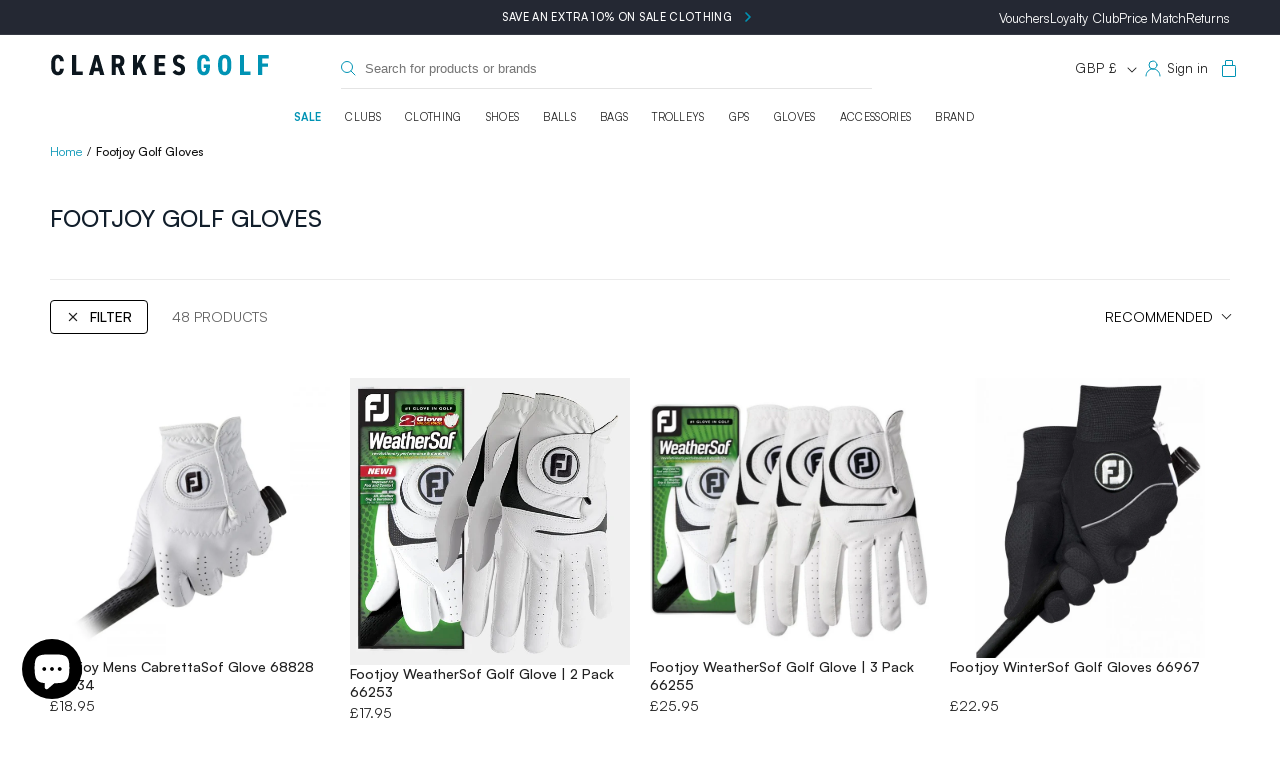

--- FILE ---
content_type: text/css
request_url: https://www.clarkesgolf.co.uk/cdn/shop/t/75/assets/component-menu-drawer.css?v=133817534926658869071739280827
body_size: 288
content:
/** Shopify CDN: Minification failed

Line 68:0 Unexpected "}"

**/
.header__icon--menu {
  position: initial;
}

.js menu-drawer > details > summary::before,
.js menu-drawer > details[open]:not(.menu-opening) > summary::before {
  content: '';
  position: absolute;
  cursor: default;
  width: 100%;
  height: calc(100vh - 100%);
  height: calc(var(--viewport-height, 100vh) - (var(--header-bottom-position, 100%)));
  top: 100%;
  left: 0;
  background: rgba(var(--color-foreground), 0.5);
  opacity: 0;
  visibility: hidden;
  z-index: 2;
  transition: opacity 0s, visibility 0s;
}

menu-drawer > details[open] > summary::before {
  visibility: visible;
  opacity: 1;
  transition: opacity var(--duration-default) ease, visibility var(--duration-default) ease;
}

.menu-drawer {
  position: absolute;
  transform: translateX(-100%);
  visibility: hidden;
  z-index: 3;
  left: 0;
  top: 100%;
  width: 100%;
  padding: 0;
  background-color: rgb(var(--color-background));
  overflow-x: hidden;
  filter: drop-shadow(
    var(--drawer-shadow-horizontal-offset) var(--drawer-shadow-vertical-offset) var(--drawer-shadow-blur-radius)
      rgba(var(--color-shadow), var(--drawer-shadow-opacity))
  );
}

.js .menu-drawer {
  height: calc(100vh - 100%);
  height: calc(var(--viewport-height, 100vh) - (var(--header-bottom-position, 100%)));
}

.js details[open] > .menu-drawer,
.js details[open] > .menu-drawer__submenu {
  transition: transform var(--duration-default) ease, visibility var(--duration-default) ease;
}

.js details[open].menu-opening > .menu-drawer,
details[open].menu-opening > .menu-drawer__submenu {
  transform: translateX(0);
  visibility: visible;
}

/* .js .menu-drawer__navigation .submenu-open {
  visibility: hidden; /* hide menus from screen readers when hidden by submenu */
} */

@media screen and (min-width: 750px) {
  .menu-drawer {
    width: 40rem;
    border-width: 0 var(--drawer-border-width) 0 0;
    border-style: solid;
    border-color: rgba(var(--color-foreground), var(--drawer-border-opacity));
  }
}

.menu-drawer__inner-container {
  position: relative;
  height: 100%;
}

.menu-drawer__navigation-container {
  display: grid;
  grid-template-rows: 1fr auto;
  align-content: space-between;
  overflow-y: auto;
  height: 100%;
}

.menu-drawer__navigation {
  padding: 3rem 0;
}

.menu-drawer__inner-submenu {
  height: 100%;
  overflow-x: hidden;
  overflow-y: auto;
}

.js .menu-drawer__menu li {
  margin-bottom: 0.2rem;
}

.menu-drawer__menu-item {
  padding: 1.1rem 3rem;
  text-decoration: none;
  font-size: 1.8rem;
}

.menu-drawer summary.menu-drawer__menu-item {
  padding-right: 5.2rem;
}

.menu-drawer__menu-item--active,
.menu-drawer__menu-item:focus,
.menu-drawer__close-button:focus,
.menu-drawer__menu-item:hover,
.menu-drawer__close-button:hover {
  color: rgb(var(--color-foreground));
  background-color: rgba(var(--color-foreground), 0.04);
}

.menu-drawer__menu-item--active:hover {
  background-color: rgba(var(--color-foreground), 0.08);
}

.js .menu-drawer__menu-item .icon-caret {
  display: none;
}

.menu-drawer__menu-item > .icon-arrow {
  position: absolute;
  right: 3rem;
  top: 50%;
  transform: translateY(-50%);
}

.js .menu-drawer__submenu {
  position: absolute;
  top: 0;
  width: 100%;
  bottom: 0;
  left: 0;
  background-color: rgb(var(--color-background));
  z-index: 1;
  transform: translateX(100%);
  visibility: hidden;
}

.js .menu-drawer__submenu .menu-drawer__submenu {
  overflow-y: auto;
}

.menu-drawer__close-button {
  margin-top: 1.5rem;
  padding: 1.2rem 2.6rem 1.2rem 2rem;
  text-decoration: none;
  display: flex;
  align-items: center;
  font-size: 1.4rem;
  width: 100%;
  background-color: transparent;
  font-family: var(--font-body-family);
  font-style: var(--font-body-style);
  text-align: left;
}

.menu-drawer__close-button .icon-arrow {
  transform: rotate(180deg);
  margin-right: 1rem;
}

.menu-drawer__utility-links {
  padding: 0;
  background-color: rgba(var(--color-foreground), 0.03);
  position: relative;
}

.header--has-social .menu-drawer__utility-links {
  padding: 2rem;
}

@media screen and (max-width: 749px) {
  .header--has-account:where(:not(.header--has-social):not(.header--has-localizations)) .menu-drawer__utility-links {
    padding: 2rem;
  }
}

@media screen and (max-width: 989px) {
  .header--has-localizations:where(:not(.header--has-social)) .menu-drawer__utility-links {
    padding: 2rem;
  }
}

.menu-drawer__account {
  display: inline-flex;
  align-items: center;
  text-decoration: none;
  padding: 1rem 0;
  font-size: 1.4rem;
  color: rgb(var(--color-foreground));
  margin-bottom: 0;
}

.menu-drawer__utility-links:has(.menu-drawer__localization) .menu-drawer__account {
  margin: 0;
}

.menu-drawer__account .icon-account {
  height: 2rem;
  width: 2rem;
  margin-right: 1rem;
}

.menu-drawer__account shop-user-avatar {
  --shop-avatar-size: 2.4rem;
  margin-right: 0.55rem;
  margin-left: -0.45rem;
}

.menu-drawer__account:hover .icon-account {
  transform: scale(1.07);
}

.menu-drawer .list-social {
  justify-content: flex-start;
  margin-left: -1.25rem;
}

.menu-drawer .list-social:empty {
  display: none;
}

.menu-drawer .list-social__link {
  padding: 1.1rem 1.1rem;
}

@media screen and (max-width: 749px) {
  .menu-drawer.country-selector-open {
    transform: none !important;
    filter: none !important;
    transition: none !important;
  }
}


--- FILE ---
content_type: application/javascript
request_url: https://cdn.salesfire.co.uk/js/app/9503844f95fbc73de1a923a.min.js
body_size: 1821
content:
"use strict";(self.sfWebpackJsonp=self.sfWebpackJsonp||[]).push([[950],{950:(t,e,i)=>{i.r(e),i.d(e,{default:()=>u});var n=i(7260),r=i(1762);function o(t){return o="function"==typeof Symbol&&"symbol"==typeof Symbol.iterator?function(t){return typeof t}:function(t){return t&&"function"==typeof Symbol&&t.constructor===Symbol&&t!==Symbol.prototype?"symbol":typeof t},o(t)}function s(t,e){for(var i=0;i<e.length;i++){var n=e[i];n.enumerable=n.enumerable||!1,n.configurable=!0,"value"in n&&(n.writable=!0),Object.defineProperty(t,a(n.key),n)}}function a(t){var e=function(t,e){if("object"!=o(t)||!t)return t;var i=t[Symbol.toPrimitive];if(void 0!==i){var n=i.call(t,e||"default");if("object"!=o(n))return n;throw new TypeError("@@toPrimitive must return a primitive value.")}return("string"===e?String:Number)(t)}(t,"string");return"symbol"==o(e)?e:e+""}const u=function(){return t=function t(e){!function(t,e){if(!(t instanceof e))throw new TypeError("Cannot call a class as a function")}(this,t),this.app=e,this.debug=e.debug,this.units={},this.listener=null,this.isWatchingScroll=!1,this.isScrolling=!1,this.watching=[]},(e=[{key:"registerUnit",value:function(t){var e=this;(0,r.A)(function(){if(e.units[t.uuid])return!0;if(t.is_control_group)return e.debug.log("Reccs: Track control group: "+t.uuid),e.emitter.emit("recommendations.display",{uuid:"control",unit_uuid:r.uuid}),!0;var i=document.querySelector(t.selector);if(!i)return e.debug.log("Reccs: Didn't find selector element: "+t.uuid),!1;var r=e.units[t.uuid]=new n.A(e.app,t.uuid,i,{action:t.selector_action});return r.inViewport()?r.mount():(r.mountPlaceholder(),e.watch(r)),!0},50,5e3)}},{key:"watch",value:function(t){var e=this;this.watching.push(t),this.isWatchingScroll||(this.isWatchingScroll=!0,window.addEventListener("scroll",this.onScroll.bind(this),!0),(0,r.A)(function(){if(e.isScrolling)return e.isScrolling=!1,e.watching=e.watching.filter(function(t){return!t.inViewport()||(t.mount(),!1)}),0===e.watching.length?(e.isWatchingScroll=!1,window.removeEventListener("scroll",e.onScroll.bind(e),!0),!0):void 0},100))}},{key:"mount",value:function(){var t=this;return this.listen(),this.processCampaigns(),this.app.emitter.on("page.change",function(){Object.values(t.units).forEach(function(e){e.destroy(),delete t.units[e.uuid]}),t.processCampaigns()}),this.app.emitter.on("dom.change",this.processCampaigns.bind(this)),this}},{key:"isMounted",value:function(t){return this.units[t]&&this.units[t].isMounted}},{key:"processCampaigns",value:function(){var t=this;this.campaignListener&&this.campaignListener(),this.campaignListener=this.app.campaigns.recommendations.all(function(e){e.forEach(function(e){var i=e.variation;"onsite"===i.type&&!t.isMounted(i.uuid)&&t.app.rules.validate(i.rules,i)&&t.registerUnit(i)})})}},{key:"onScroll",value:function(){this.isScrolling=!0}},{key:"listen",value:function(){var t=this;window.addEventListener("message",function(e){if("https://cdn.salesfire.co.uk"===e.origin){var i=JSON.parse(e.data);switch(i.type){case"height":Object.prototype.hasOwnProperty.call(t.units,i.id)&&t.units[i.id].setHeight(i.data.height);break;case"event.display":t.app.emitter.emit("recommendations.display",i.data);break;case"event.click":t.app.emitter.emit("recommendations.click",i.data),i.data.product&&i.data.product.link&&(window.location=i.data.product.link);break;case"event.imageSearchClick":t.app.run("vss.search",{type:"recommendations",url:i.data.image,product:i.data})}}},!1)}}])&&s(t.prototype,e),i&&s(t,i),Object.defineProperty(t,"prototype",{writable:!1}),t;var t,e,i}()},7260:(t,e,i)=>{function n(t){return n="function"==typeof Symbol&&"symbol"==typeof Symbol.iterator?function(t){return typeof t}:function(t){return t&&"function"==typeof Symbol&&t.constructor===Symbol&&t!==Symbol.prototype?"symbol":typeof t},n(t)}function r(t,e){for(var i=0;i<e.length;i++){var n=e[i];n.enumerable=n.enumerable||!1,n.configurable=!0,"value"in n&&(n.writable=!0),Object.defineProperty(t,o(n.key),n)}}function o(t){var e=function(t,e){if("object"!=n(t)||!t)return t;var i=t[Symbol.toPrimitive];if(void 0!==i){var r=i.call(t,e||"default");if("object"!=n(r))return r;throw new TypeError("@@toPrimitive must return a primitive value.")}return("string"===e?String:Number)(t)}(t,"string");return"symbol"==n(e)?e:e+""}function s(t,e,i){switch(i){case"append":t.appendChild(e);break;case"replace":t.parentNode.replaceChild(e,t);break;case"before":t.parentNode.insertBefore(e,t);break;case"after":t.parentNode.insertBefore(e,t.nextElementSibling)}}i.d(e,{A:()=>a});const a=function(){return t=function t(e,i,n,r){var o=r.action,s=r.height;!function(t,e){if(!(t instanceof e))throw new TypeError("Cannot call a class as a function")}(this,t),this.app=e,this.action=o||null,this.height=s||"525px",this.uuid=i,this.contextEl=n,this.placeholderEl=null,this.unitEl=null,this.isPlaceholded=!1,this.isMounted=!1},e=[{key:"setHeight",value:function(t){var e=arguments.length>1&&void 0!==arguments[1]?arguments[1]:"px";this.height=t+e,this.unitEl&&(this.unitEl.style.height=this.height)}},{key:"inViewport",value:function(){return!!this.contextEl&&this.contextEl.getBoundingClientRect().top-(window.innerHeight||document.documentElement.clientHeight)-300<0}},{key:"createPlaceholder",value:function(){var t=document.createElement("div");return t.setAttribute("id","sf_recs_"+this.uuid),t.setAttribute("style","border: none; height: "+this.height+"; min-width: 100%; width: 1px; *width: 100%;"),t.className="sf_recs_placeholder",t}},{key:"createFrame",value:function(){var t=this.app.dataLayer.get("ecommerce.view.sku"),e=this.app.identity.getId(),i="https://cdn.salesfire.co.uk/recommendations/units/"+this.uuid+".html?id="+this.uuid+"&origin="+window.location.origin;t&&(i+="&product_id="+encodeURIComponent(t)),e&&(i+="&user_id="+e),i+="&q="+encodeURIComponent(this.app.keyword());var n=document.createElement("iframe");return n.src=i,n.setAttribute("id","sf_recs_"+this.uuid),n.setAttribute("allowtransparency",!0),n.setAttribute("scrolling","no"),n.setAttribute("style","border: none; height: "+this.height+"; min-width: 100%; width: 1px; *width: 100%"),n}},{key:"mountPlaceholder",value:function(){if(this.isMounted||this.isPlaceholded)return!0;var t=this.createPlaceholder();return this.app.debug.log("Reccs: Inserting placeholder: "+this.uuid),s(this.contextEl,t,this.action),this.isPlaceholded=!0,this.unitEl=t,!0}},{key:"mount",value:function(){if(this.isMounted)return!0;var t=this.createFrame();return this.isPlaceholded?(this.app.debug.log("Reccs: Replacing recommendation placeholder: "+this.uuid),s(this.unitEl,t,"replace")):(this.app.debug.log("Reccs: Adding recommendation unit: "+this.uuid),s(this.contextEl,t,this.action)),this.isMounted=!0,this.unitEl=t,this}},{key:"destroy",value:function(){return this.unitEl&&(this.height=this.defaultHeight,this.unitEl.remove(),this.unitEl=null,this.isMounted=!1),this}}],e&&r(t.prototype,e),i&&r(t,i),Object.defineProperty(t,"prototype",{writable:!1}),t;var t,e,i}()}}]);

--- FILE ---
content_type: text/json
request_url: https://conf.config-security.com/model
body_size: 85
content:
{"title":"recommendation AI model (keras)","structure":"release_id=0x70:3b:26:41:5c:6e:3a:4d:5f:5f:38:74:2b:24:43:3b:48:58:4b:76:48:56:7d:41:7b:2c:26:54:75;keras;c9e4m1g2x1wsgm0fwxg13xnvsp2n0togomo12znlhlwjwk7qrybphfofah936uzryq47zfkq","weights":"../weights/703b2641.h5","biases":"../biases/703b2641.h5"}

--- FILE ---
content_type: text/javascript
request_url: https://www.clarkesgolf.co.uk/cdn/shop/t/75/assets/boost-turbo.js?v=104888975517578206591744622389
body_size: 289
content:
const productList=document.querySelector(".boost-sd__filter-product-list.boost-sd__filter-product-list--ready");if(!productList)console.error("Product list not found!");else{const config={childList:!0},callback=(mutationList,observer2)=>{for(const mutation of mutationList)if(mutation.target===productList){console.log("PRODUCT LIST RERENDERS");const itemList=document.querySelectorAll(".boost-sd__product-list .boost-sd__product-item");ajaxContent(itemList),window.screen.width>768&&setTimeout(()=>{$("button.boost-sd__filter-tree-toggle-button.boost-sd__filter-tree-toggle-button--expand").trigger("click")},100)}},observer=new MutationObserver(callback);try{observer.observe(productList,config)}catch{console.error("Observer failed")}}document.addEventListener("click",function(e){if(e.target.classList.contains("boost-sd__pagination-button")){let doStuff2=function(){let itemList=document.querySelectorAll(".boost-sd__product-list .boost-sd__product-item");itemList.length>itemLength&&(isLoad=!0),isLoad&&(ajaxContent(itemList),clearInterval(interval))};var doStuff=doStuff2;let itemLength=document.querySelectorAll(".boost-sd__product-list .boost-sd__product-item").length,isLoad=!1;const interval=setInterval(doStuff2,100);setTimeout(function(){clearInterval(interval)},2e3)}});function ajaxContent(itemList){let count=0;Array.from(itemList).map(itemElm=>{count=count+1;const data=JSON.parse(itemElm.getAttribute("data-product"));let productHandleAjax=Shopify.routes.root+"products/"+data.handle+"?view=boost-turbo-custom-integration";formRequest(productHandleAjax).then(res_success=>{let parse_res_success=JSON.parse(res_success),ajaxProductItems=document.querySelectorAll('.boost-sd__alternative-product-container[data-product-id="'+parse_res_success.id+'"]');Array.from(ajaxProductItems).forEach(ajaxProductItem=>{ajaxProductItem.innerHTML=parse_res_success.metafields;var a=parse_res_success.metafields.trim();a==""&&($('.boost-sd__product-item[data-product-id="'+parse_res_success.id+'"]').find(".onhoverinfo_boost_ele").addClass("no-meta-ref"),$('.boost-sd__product-item[data-product-id="'+parse_res_success.id+'"]').addClass("no-metafield-reference"))})}).catch(res_error=>{console.error(res_error)})})}function formRequest(value){return new Promise((resolve,reject)=>{var xhr=window.XMLHttpRequest?new XMLHttpRequest:new ActiveXObject("Microsoft.XMLHTTP");xhr.open("GET",value),xhr.setRequestHeader("Content-Type","application/json"),xhr.onload=()=>resolve(xhr.responseText),xhr.onerror=()=>reject(xhr.statusText),xhr.send()})}
//# sourceMappingURL=/cdn/shop/t/75/assets/boost-turbo.js.map?v=104888975517578206591744622389
